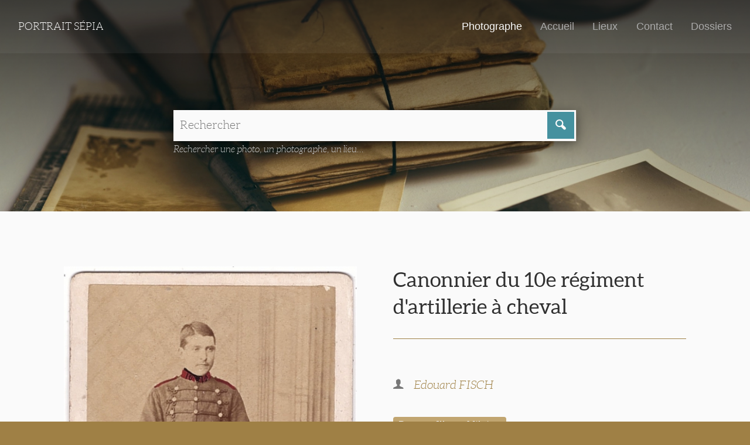

--- FILE ---
content_type: text/html; charset=utf-8
request_url: https://portraitsepia.fr/photographes/fisch/canonnier-du-10e-regiment-dartillerie-a-cheval/
body_size: 2170
content:
<!DOCTYPE html>

<!--[if !IE]><!-->
<html lang="fr-FR" class="no-js">
<!--<![endif]-->
<!--[if IE 6 ]><html lang="fr-FR" class="ie ie6"><![endif]-->
<!--[if IE 7 ]><html lang="fr-FR" class="ie ie7"><![endif]-->
<!--[if IE 8 ]><html lang="fr-FR" class="ie ie8"><![endif]-->
<!--[if IE 9 ]><html lang="fr-FR" class="ie ie9"><![endif]-->

	<head>
		<script>
			document.documentElement.className = document.documentElement.className.replace("no-js","with-js");
		</script>
		<base href="https://portraitsepia.fr/"><!--[if lte IE 6]></base><![endif]-->
		<title>Canonnier du 10e régiment d'artillerie à cheval &mdash; Portrait Sépia</title>
		
		<meta charset="utf-8">
		<meta name="viewport" content="width=device-width, initial-scale=1.0, maximum-scale=1.0, user-scalable=0">
		<meta http-equiv="Content-Type" content="text/html; charset=utf-8">
		<meta name="generator" content="SilverStripe - http://silverstripe.org" />
<meta http-equiv="Content-type" content="text/html; charset=utf-8" />
<meta name="description" content="Carte de visite colorisée." />

		<!--[if lt IE 9]>
		<script src="//html5shiv.googlecode.com/svn/trunk/html5.js"></script>
		<![endif]-->
		
		<link rel="shortcut icon" href="themes/custom/images/favicon.ico" />
		
			
		
	<link rel="stylesheet" type="text/css" href="/themes/custom/css/master.css?m=1545041877" />
<style type="text/css">

				#Banner {
					background-image: url(/assets/Uploads/_resampled/ScaleWidthWzE0MDBd/old-letters-1082299-1921.jpg);
				}
				@media (max-width: 640px) {
					#Banner {
						background-image: url(/assets/Uploads/_resampled/ScaleWidthWzY0MF0/old-letters-1082299-1921.jpg);
					}
				}
			
</style>
</head>

	<body class="ssPagePhoto withBanner " id="Body">

		<div id="PageMask">
		</div>

		<header id="PageHeader" >
			<div class="headerWrapper">

	<a href="https://portraitsepia.fr/" class="logoWrapper">

		
			<!-- <img src=""  onerror="this.onerror=null; this.src='/assets/'"/> -->
			
				Portrait Sépia
			
		

	</a>

	<div class="topNavWrapper">

		<nav role="navigation">

			
					<a href="/photographes/" class="section">
						Photographe
					</a>
			
					<a href="/" class="link">
						Accueil
					</a>
			
					<a href="/lieux/" class="link">
						Lieux
					</a>
			
					<a href="/contact/" class="link">
						Contact
					</a>
			
					<a href="/dossiers/" class="link">
						Dossiers
					</a>
			

			<a class="menuButton" href="/photographes/fisch/canonnier-du-10e-regiment-dartillerie-a-cheval/#OffPage">Menu <i class="saigon icon-plus"></i></a>

			

		</nav>

	</div>

</div>

		</header>

		<main id="PageMain" role="main">
			

	<div id="Banner">
		<div id="BannerOverlay">
		</div>

		<div id="BannerContent">
			
			<div class="wrapperS padded">
				<div class="effect">
					<form id="Form_PageSearchForm" action="SearchResults/fetch" method="get" enctype="application/x-www-form-urlencoded">
	<table id="PageSearchForm">
		<tr>
			<td class="termsWrapper">
				<fieldset>
					<input type="text" name="SearchTerms" class="text nolabel" id="Form_PageSearchForm_SearchTerms" required="required" aria-required="true" placeholder="Rechercher" />
				</fieldset>
			</td>
			<td class="actionWrapper">
				<button type="submit" name="action_SubmitPageSearchForm" value=" " class="action saigon icon-magnifying" id="Form_PageSearchForm_action_SubmitPageSearchForm">
		 
	</button>
			</td>
		</tr>
	</table>
</form>

					<p class="searchFormDetails">Rechercher une photo, un photographe, un lieu...</p>
				</div>
			</div>
		</div>
	</div>

			



<div class="wrapperM">

		<div class="rightBlock breakM range-6">

			<div class="padded">
				<h1>Canonnier du 10e régiment d&#039;artillerie à cheval</h1>
			</div>

			<div class="padded">
				<p class="photographerDetails">
					
						<i class="saigon icon-user_male"></i> <a href="/photographes/fisch/">Edouard FISCH</a>
					
					
				</p>

				<p class="listOfPlaces">
					
						<a href="/SearchResults/fetch?SearchTerms=Rennes Ille-et-Vilaine&action_SubmitPageSearchForm=+">Rennes Ille-et-Vilaine</a>
					
				</p>

				
					<p>Carte de visite colorisée.</p>
				
			</div>

		</div>

		<div class="leftBlock range-6 breakM rectoVerso">

			
				<div class="padded" id="RectoImage">
					<div class="magnify">
						<img src="/assets/Uploads/_resampled/FitWyI4MDAiLCI4MDAiXQ/Numerisation-20220808.jpg" alt="Canonnier du 10e régiment d&#039;artillerie à cheval" data-big="/assets/Uploads/Numerisation-20220808.jpg"/>
					</div>
				</div>
			

			
				<div class="padded" id="VersoImage">
					<div class="magnify verso orientation1">
						<img src="/assets/Uploads/_resampled/FitWyI4MDAiLCI4MDAiXQ/Numerisation-20220810.jpg" alt="Canonnier du 10e régiment d&#039;artillerie à cheval" data-big="/assets/Uploads/Numerisation-20220810.jpg"/>
					</div>
				</div>
			

		</div>

</div>




	<div class="wrapperM spaced prevNext">

			

			
				<div class="rightBlock range-6 breakS padded">
					
						<a href="/photographes/fisch/hubert-solgadi/" class="nextLink">
								Hubert Solgadi
						</a>
					
				</div>
			

	</div>




		</main>

		<footer id="PageFooter">
			

	<div class="wrapperS padded">
		
		<p class="mainLinks"><span>Tous droits réservés &copy; Portrait Sépia 2026</span>
		<br />
			
					<a href="/">Accueil</a> | 
			
					<a href="/contact/">Contact</a> | 
			
					<a href="/dossiers/">Dossiers</a> | 
			
					<a href="/infos-legales/">Infos légales</a>
			
		</p>
	</div>
	<div class="wrapperL padded">
		<p class="signature"><span><a href="http://www.stanallain.fr">Code & design: s.a</a></p>
	</div>



		</footer>

		<div id="OffPage">
				<a class="overlay" href="/photographes/fisch/canonnier-du-10e-regiment-dartillerie-a-cheval/#">
	</a>
	<div class="offPageNavContainer">
		<nav>
			
				<a href="/photographes/" class="section">
					Photographe
					
				</a>
			
				<a href="/" class="link">
					Accueil
					
				</a>
			
				<a href="/lieux/" class="link">
					Lieux
					
				</a>
			
				<a href="/contact/" class="link">
					Contact
					
				</a>
			
				<a href="/dossiers/" class="link">
					Dossiers
					
				</a>
			
		</nav>
		<a class="menuButton" href="/photographes/fisch/canonnier-du-10e-regiment-dartillerie-a-cheval/#"><i class="saigon icon-cross_mark"></i></a>
	</div>

		</div>

	<script type="text/javascript" src="https://cdnjs.cloudflare.com/ajax/libs/jquery/3.1.1/jquery.min.js"></script><script type="text/javascript" src="https://cdnjs.cloudflare.com/ajax/libs/velocity/1.3.2/velocity.min.js"></script><script type="text/javascript" src="/themes/custom/javascript/customscripts.js?m=1545041877"></script><script type="text/javascript" src="/modulephotographes/javascript/zoom.js?m=1545041867"></script><script type="text/javascript" src="/modulephotographes/javascript/mlens.js?m=1545041867"></script></body>

</html>
